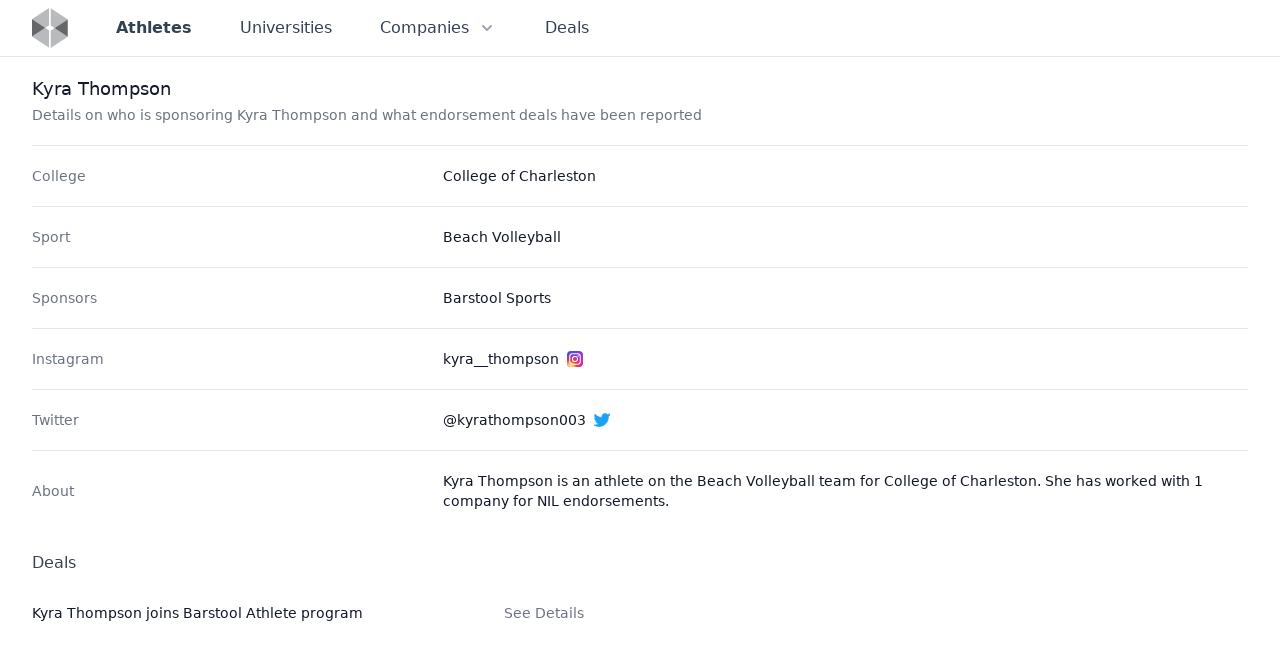

--- FILE ---
content_type: text/html
request_url: https://nilcollegeathletes.com/athletes/kyra-thompson
body_size: 5883
content:
<!DOCTYPE html><html lang="en"> <head><meta charset="UTF-8"><meta name="viewport" content="width=device-width, initial-scale=1.0"><link rel="apple-touch-icon" sizes="180x180" href="/apple-touch-icon.png"><link rel="icon" type="image/png" sizes="32x32" href="/favicon-32x32.png"><link rel="icon" type="image/png" sizes="16x16" href="/favicon-16x16.png"><link rel="manifest" href="/site.webmanifest"><meta name="msapplication-config" content="/browserconfig.xml"><meta name="msapplication-TileColor" content="#334155"><meta name="theme-color" content="#334155"><meta property="og:title" content="Athlete Page | NIL College Athletes"><meta property="og:type" content="article"><meta property="og:url" content="https://nilcollegeathletes.com/athletes/kyra-thompson"><meta property="og:image" content="https://nilcollegeathletes.com/nil_college_athletes_share.png"><meta property="og:image:alt" content="Home page from NIL College Athletes"><meta name="description" property="og:description" content="Details on who is sponsoring Kyra Thompson and what endorsement deals have been reported"><meta property="og:site_name" content="Athlete Page | NIL College Athletes"><meta name="twitter:card" content="summary_large_image"><meta name="twitter:title" content="Athlete Page | NIL College Athletes"><meta name="twitter:description" content="Details on who is sponsoring Kyra Thompson and what endorsement deals have been reported"><title>Athlete Page | NIL College Athletes</title><meta name="description" content="Details on who is sponsoring Kyra Thompson and what endorsement deals have been reported"><link rel="stylesheet" href="/_astro/about.c1434348.css" /></head> <body class="flex flex-col min-h-screen antialiased font-sans"> <style>astro-island,astro-slot,astro-static-slot{display:contents}</style><script>(()=>{var e=async t=>{await(await t())()};(self.Astro||(self.Astro={})).load=e;window.dispatchEvent(new Event("astro:load"));})();;(()=>{var b=Object.defineProperty;var f=(c,o,i)=>o in c?b(c,o,{enumerable:!0,configurable:!0,writable:!0,value:i}):c[o]=i;var l=(c,o,i)=>(f(c,typeof o!="symbol"?o+"":o,i),i);var p;{let c={0:t=>m(t),1:t=>i(t),2:t=>new RegExp(t),3:t=>new Date(t),4:t=>new Map(i(t)),5:t=>new Set(i(t)),6:t=>BigInt(t),7:t=>new URL(t),8:t=>new Uint8Array(t),9:t=>new Uint16Array(t),10:t=>new Uint32Array(t)},o=t=>{let[e,r]=t;return e in c?c[e](r):void 0},i=t=>t.map(o),m=t=>typeof t!="object"||t===null?t:Object.fromEntries(Object.entries(t).map(([e,r])=>[e,o(r)]));customElements.get("astro-island")||customElements.define("astro-island",(p=class extends HTMLElement{constructor(){super(...arguments);l(this,"Component");l(this,"hydrator");l(this,"hydrate",async()=>{var d;if(!this.hydrator||!this.isConnected)return;let e=(d=this.parentElement)==null?void 0:d.closest("astro-island[ssr]");if(e){e.addEventListener("astro:hydrate",this.hydrate,{once:!0});return}let r=this.querySelectorAll("astro-slot"),a={},h=this.querySelectorAll("template[data-astro-template]");for(let n of h){let s=n.closest(this.tagName);s!=null&&s.isSameNode(this)&&(a[n.getAttribute("data-astro-template")||"default"]=n.innerHTML,n.remove())}for(let n of r){let s=n.closest(this.tagName);s!=null&&s.isSameNode(this)&&(a[n.getAttribute("name")||"default"]=n.innerHTML)}let u;try{u=this.hasAttribute("props")?m(JSON.parse(this.getAttribute("props"))):{}}catch(n){let s=this.getAttribute("component-url")||"<unknown>",y=this.getAttribute("component-export");throw y&&(s+=` (export ${y})`),console.error(`[hydrate] Error parsing props for component ${s}`,this.getAttribute("props"),n),n}await this.hydrator(this)(this.Component,u,a,{client:this.getAttribute("client")}),this.removeAttribute("ssr"),this.dispatchEvent(new CustomEvent("astro:hydrate"))});l(this,"unmount",()=>{this.isConnected||this.dispatchEvent(new CustomEvent("astro:unmount"))})}disconnectedCallback(){document.removeEventListener("astro:after-swap",this.unmount),document.addEventListener("astro:after-swap",this.unmount,{once:!0})}connectedCallback(){if(!this.hasAttribute("await-children")||document.readyState==="interactive"||document.readyState==="complete")this.childrenConnectedCallback();else{let e=()=>{document.removeEventListener("DOMContentLoaded",e),r.disconnect(),this.childrenConnectedCallback()},r=new MutationObserver(()=>{var a;((a=this.lastChild)==null?void 0:a.nodeType)===Node.COMMENT_NODE&&this.lastChild.nodeValue==="astro:end"&&(this.lastChild.remove(),e())});r.observe(this,{childList:!0}),document.addEventListener("DOMContentLoaded",e)}}async childrenConnectedCallback(){let e=this.getAttribute("before-hydration-url");e&&await import(e),this.start()}start(){let e=JSON.parse(this.getAttribute("opts")),r=this.getAttribute("client");if(Astro[r]===void 0){window.addEventListener(`astro:${r}`,()=>this.start(),{once:!0});return}Astro[r](async()=>{let a=this.getAttribute("renderer-url"),[h,{default:u}]=await Promise.all([import(this.getAttribute("component-url")),a?import(a):()=>()=>{}]),d=this.getAttribute("component-export")||"default";if(!d.includes("."))this.Component=h[d];else{this.Component=h;for(let n of d.split("."))this.Component=this.Component[n]}return this.hydrator=u,this.hydrate},e,this)}attributeChangedCallback(){this.hydrate()}},l(p,"observedAttributes",["props"]),p))}})();</script><astro-island uid="2pzcPW" component-url="/_astro/Header.78421075.js" component-export="default" renderer-url="/_astro/client.ef651e53.js" props="{&quot;currentPath&quot;:[0,&quot;/athletes/kyra-thompson&quot;]}" ssr="" client="load" opts="{&quot;name&quot;:&quot;Header&quot;,&quot;value&quot;:true}" await-children=""><header class="w-full border-b border-slate-900/10"><nav class="mx-auto max-w-7xl px-6 lg:px-8 h-14 flex items-center justify-between leading-6 text-slate-700"><div class="flex items-center"><a class="flex" href="/" aria-label="Visit home page" data-svelte-h="svelte-1l4by6b"><svg class="h-10 w-auto" width="72" height="81" viewBox="0 0 72 81" fill="none" xmlns="http://www.w3.org/2000/svg"><path opacity="0.8" d="M34.1313 0L0 22.6192V22.6618L26.3926 40.1432L34.1313 35.0053V0Z" fill="#A7A9AC"></path><path opacity="0.8" d="M0 57.6884L34.1313 80.286V45.2809L26.3926 40.1431L0 57.6244V57.6884Z" fill="#A7A9AC"></path><path opacity="0.8" d="M71.6095 23.1739L37.4786 0.554703V35.56L45.2386 40.6978L71.6095 23.2165V23.1739Z" fill="#A7A9AC"></path><path opacity="0.8" d="M37.4786 80.841L71.6095 58.2215V58.1788L45.2386 40.6975L37.4786 45.8353V80.841Z" fill="#A7A9AC"></path><path opacity="0.8" d="M0 22.6619V57.6246L26.3926 40.1432L0 22.6619Z" fill="#414042"></path><path opacity="0.8" d="M71.6105 58.179V23.2163L45.2388 40.6977L71.6105 58.179Z" fill="#414042"></path></svg></a> <div class="hidden sm:flex ml-10 sm:space-x-5 md:space-x-8"><a href="/athletes" class="p-2 text-base hover:text-gray-700 font-bold">Athletes </a><a href="/universities" class="p-2 text-base hover:text-gray-700 font-medium">Universities </a><div class="relative"><button class="p-2 text-base hover:text-gray-700 bg-white inline-flex items-center font-medium" aria-expanded="false"><span>Companies</span> <svg class="ml-2 h-5 w-5 text-gray-400 group-hover:text-gray-500" xmlns="http://www.w3.org/2000/svg" viewBox="0 0 20 20" fill="currentColor" aria-hidden="true"><path fill-rule="evenodd" d="M5.293 7.293a1 1 0 011.414 0L10 10.586l3.293-3.293a1 1 0 111.414 1.414l-4 4a1 1 0 01-1.414 0l-4-4a1 1 0 010-1.414z" clip-rule="evenodd"></path></svg></button> <div class="hidden absolute z-10 left-1/2 transform -translate-x-1/2 mt-2 px-2 w-screen max-w-xs sm:px-0"><div class="rounded-lg shadow-lg ring-1 ring-black ring-opacity-5 overflow-hidden"><div class="relative grid gap-6 bg-white px-5 py-6 sm:gap-8 sm:p-8"><a href="/sponsors" class="-m-3 p-3 block rounded-md hover:bg-gray-50"><p class="text-base font-medium text-gray-900">Sponsors</p> <p class="mt-1 text-sm text-gray-500">Companies working with student athletes </p> </a><a href="/agencies" class="-m-3 p-3 block rounded-md hover:bg-gray-50"><p class="text-base font-medium text-gray-900">Agencies</p> <p class="mt-1 text-sm text-gray-500">Who is representing college athletes </p> </a><a href="/platforms" class="-m-3 p-3 block rounded-md hover:bg-gray-50"><p class="text-base font-medium text-gray-900">Platforms</p> <p class="mt-1 text-sm text-gray-500">Where college athletes are creating profiles and listing opportunities </p> </a></div> </div></div> </div><a href="/deals" class="p-2 text-base hover:text-gray-700 font-medium">Deals </a></div></div> <div class="flex sm:hidden"><button type="button" class="text-slate-500 hover:text-slate-600" aria-controls="mobile-menu" aria-expanded="false"><span class="sr-only" data-svelte-h="svelte-1bvqpab">Open main menu</span> <svg class="h-6 w-6 block" xmlns="http://www.w3.org/2000/svg" fill="none" viewBox="0 0 24 24" stroke-width="1.5" stroke="currentColor" aria-hidden="false"><path stroke-linecap="round" stroke-linejoin="round" d="M3.75 6.75h16.5M3.75 12H12m-8.25 5.25h16.5"></path></svg> <svg class="h-6 w-6 hidden" xmlns="http://www.w3.org/2000/svg" fill="none" viewBox="0 0 24 24" stroke-width="1.5" stroke="currentColor" aria-hidden="true"><path stroke-linecap="round" stroke-linejoin="round" d="M6 18L18 6M6 6l12 12"></path></svg></button></div> <div class="sm:hidden bg-white z-10 hidden" id="mobile-menu"><ul class="px-6 pb-6 flex flex-col"><li class="flex items-center h-12 border-b border-slate-900/10 font-bold"><a href="/athletes" class="w-full" aria-current="page">Athletes</a> </li><li class="flex items-center h-12 border-b border-slate-900/10 "><a href="/universities" class="w-full">Universities</a> </li><li class="flex items-center h-12 border-b border-slate-900/10 "><a href="/sponsors" class="w-full">Sponsors</a> </li><li class="flex items-center h-12 border-b border-slate-900/10 "><a href="/agencies" class="w-full">Agencies</a> </li><li class="flex items-center h-12 border-b border-slate-900/10 "><a href="/platforms" class="w-full">Platforms</a> </li><li class="flex items-center h-12 border-b border-slate-900/10 "><a href="/deals" class="w-full">Deals</a> </li></ul></div></nav></header><!--astro:end--></astro-island> <main class="flex flex-col grow mx-auto w-full max-w-7xl px-6 lg:px-8">  <div class="pr-4 py-5 sm:pr-6"> <h1 class="text-lg leading-6 font-medium text-gray-900"> Kyra Thompson </h1> <p class="mt-1 max-w-2xl text-sm text-gray-500"> Details on who is sponsoring Kyra Thompson and what endorsement deals have been reported </p> </div> <div class="border-t border-gray-200"> <dl class="text-sm text-gray-900 sm:divide-y sm:divide-gray-200"> <div class="py-4 sm:py-5 sm:grid sm:grid-cols-3 sm:gap-4"> <dt class="flex items-center text-gray-500 font-medium">College</dt> <dd class="flex flex-col space-y-2 mt-1 sm:mt-0 sm:col-span-2"> <a href="/universities/college-of-charleston" class="hover:underline hover:text-blue-600"> College of Charleston </a> </dd> </div> <div class="py-4 sm:py-5 sm:grid sm:grid-cols-3 sm:gap-4"> <dt class="flex items-center text-gray-500 font-medium">Sport</dt> <dd class="flex flex-col space-y-2 mt-1 sm:mt-0 sm:col-span-2"> <span>Beach Volleyball</span> </dd> </div>  <div class="py-4 sm:py-5 sm:grid sm:grid-cols-3 sm:gap-4"><dt class="flex items-center text-gray-500 font-medium">Sponsors</dt><dd class="mt-1 sm:mt-0 sm:col-span-2"><ul class="space-y-1"><li><a href="/sponsors/barstool-sports" class="hover:underline hover:text-blue-600">Barstool Sports</a></li></ul></dd></div>  <div class="py-4 sm:py-5 sm:grid sm:grid-cols-3 sm:gap-4"><dt class="flex items-center text-gray-500 font-medium">Instagram</dt><dd class="mt-1 sm:mt-0 sm:col-span-2"><a href="https://instagram.com/kyra__thompson" target="_blank" rel="noopener" class="flex items-center hover:underline hover:text-blue-600"><span class="pr-2">kyra__thompson</span><svg class="h-4 w-4" width="100%" height="100%" viewBox="0 0 200 200"> <title>Instagram</title> <defs> <linearGradient id="gradient1" x1=".8" y1=".8" x2="0"> <stop offset="0" stop-color="#c92bb7"></stop> <stop offset="1" stop-color="#3051f1"></stop> </linearGradient> <radialGradient id="gradient2" cx=".2" cy="1" r="1.2"> <stop offset="0" stop-color="#fcdf8f"></stop> <stop offset=".1" stop-color="#fbd377"></stop> <stop offset=".25" stop-color="#fa8e37"></stop> <stop offset=".35" stop-color="#f73344"></stop> <stop offset=".65" stop-color="#f73344" stop-opacity="0"></stop> </radialGradient> <rect id="logoContainer" x="0" y="0" width="200" height="200" rx="50" ry="50"></rect> </defs> <use xlink:href="#logoContainer" fill="url(#gradient1)"></use> <use xlink:href="#logoContainer" fill="url(#gradient2)"></use> <rect x="35" y="35" width="130" height="130" rx="30" ry="30" fill="none" stroke="#fff" stroke-width="13"></rect> <circle cx="100" cy="100" r="32" fill="none" stroke="#fff" stroke-width="13"></circle> <circle cx="140" cy="62" r="9" fill="#fff"></circle> </svg></a></dd></div> <div class="py-4 sm:py-5 sm:grid sm:grid-cols-3 sm:gap-4"><dt class="flex items-center text-gray-500 font-medium">Twitter</dt><dd class="mt-1 sm:mt-0 sm:col-span-2"><a href="https://twitter.com/@kyrathompson003" target="_blank" rel="noopener" class="flex items-center hover:underline hover:text-blue-600"><span class="pr-2">@kyrathompson003</span><svg class="h-4 w-4" fill="#1DA1F2" stroke="#1DA1F2" role="img" viewBox="0 0 24 24" xmlns="http://www.w3.org/2000/svg"> <title>Twitter</title> <path d="M23.953 4.57a10 10 0 01-2.825.775 4.958 4.958 0 002.163-2.723c-.951.555-2.005.959-3.127 1.184a4.92 4.92 0 00-8.384 4.482C7.69 8.095 4.067 6.13 1.64 3.162a4.822 4.822 0 00-.666 2.475c0 1.71.87 3.213 2.188 4.096a4.904 4.904 0 01-2.228-.616v.06a4.923 4.923 0 003.946 4.827 4.996 4.996 0 01-2.212.085 4.936 4.936 0 004.604 3.417 9.867 9.867 0 01-6.102 2.105c-.39 0-.779-.023-1.17-.067a13.995 13.995 0 007.557 2.209c9.053 0 13.998-7.496 13.998-13.985 0-.21 0-.42-.015-.63A9.935 9.935 0 0024 4.59z"></path> </svg></a></dd></div>   <div class="py-4 sm:py-5 sm:grid sm:grid-cols-3 sm:gap-4"><dt class="flex items-center text-gray-500 font-medium">About</dt><dd class="mt-1 sm:mt-0 sm:col-span-2">Kyra Thompson is an athlete on the Beach Volleyball team for College of Charleston. She has worked with 1 company for NIL endorsements.</dd></div> </dl> <div class="py-4 sm:py-5"> <h2 class="flex items-center font-medium text-gray-700">Deals</h2> <ul class="max-w-xl mt-1 text-sm text-gray-900"> <li class="relative pl-0 pr-6 py-5 hover:bg-gray-50 sm:py-6"> <div class="flex items-center justify-between space-x-4"> <div class="min-w-0 space-y-3"> <div class="flex items-center space-x-3"> <span class="block"> <h2 class="text-sm font-medium"> <a href="/deals/kyra-thompson-joins-barstool-athlete-program"> Kyra Thompson joins Barstool Athlete program </a> </h2> </span> </div>  </div> <div class="sm:hidden"> <!-- Heroicon name: solid/chevron-right --> <svg class="h-5 w-5 text-gray-400" xmlns="http://www.w3.org/2000/svg" viewBox="0 0 20 20" fill="currentColor" aria-hidden="true"> <path fill-rule="evenodd" d="M7.293 14.707a1 1 0 010-1.414L10.586 10 7.293 6.707a1 1 0 011.414-1.414l4 4a1 1 0 010 1.414l-4 4a1 1 0 01-1.414 0z" clip-rule="evenodd"></path> </svg> </div> <div class="hidden sm:flex flex-col flex-shrink-0 items-end space-y-3"> <p class="flex items-center space-x-4"> <a href="/deals/kyra-thompson-joins-barstool-athlete-program" class="relative text-sm text-gray-500 hover:text-gray-900 font-medium">
See Details
</a> </p>  </div> </div> </li> </ul> </div> </div>  </main> <footer class="bg-white flex"> <div class="mx-auto flex w-full max-w-7xl flex-col overflow-hidden py-8"> <div class="flex flex-1 items-center justify-center space-x-6 px-6 sm:px-8 md:justify-end">   </div> <div class="flex justify-center"> <script>(()=>{var i=t=>{let e=async()=>{await(await t())()};"requestIdleCallback"in window?window.requestIdleCallback(e):setTimeout(e,200)};(self.Astro||(self.Astro={})).idle=i;window.dispatchEvent(new Event("astro:idle"));})();</script><astro-island uid="2siSCs" component-url="/_astro/NewsletterSignupFooter.f102eef5.js" component-export="default" renderer-url="/_astro/client.ef651e53.js" props="{&quot;utmMedium&quot;:[0,&quot;website-footer&quot;]}" ssr="" client="idle" opts="{&quot;name&quot;:&quot;NewsletterSignupFooter&quot;,&quot;value&quot;:true}" await-children=""><div class="w-full max-w-2xl bg-gray-100 py-8 text-sm sm:rounded-2xl sm:px-8"><div class="mx-w-xl px-6"><h2 class="mb-4 text-base font-semibold" data-svelte-h="svelte-113n9o9">Sign Up For NIL College Athletes Newsletter</h2> <p class="mb-4" data-svelte-h="svelte-lpp9ah">Get the NIL edge in college sports! Subscribe to NIL College Athletes for updates on athlete endorsements and the business behind the game - free in your inbox.</p> <form class="flex flex-wrap items-start gap-2 md:flex-nowrap" data-svelte-h="svelte-4e893a"><label for="email-address" class="sr-only">Email address</label> <input id="email-address" name="email" type="email" autocomplete="email" required class="mb-1 w-full min-w-[230px] flex-auto rounded-md border-0 bg-white px-3.5 py-2 shadow-sm ring-1 ring-inset ring-white/10 focus:ring-inset focus:ring-blue-800 sm:text-sm sm:leading-6" placeholder="Enter your email"> <button type="submit" class="mb-1 h-10 flex-grow rounded-md bg-blue-800 py-2 px-4 text-sm font-semibold text-white shadow-sm hover:bg-blue-600 focus-visible:outline focus-visible:outline-2 focus-visible:outline-offset-2 focus-visible:outline-blue-800">Subscribe</button></form></div></div><!--astro:end--></astro-island> </div> <div class="flex justify-center space-x-2 mt-5 text-center text-sm leading-6 text-slate-500"> <span>
&copy; 2026 NIL College Athletes. All rights reserved.
</span> </div> </div> </footer> <script defer src="https://static.cloudflareinsights.com/beacon.min.js/vcd15cbe7772f49c399c6a5babf22c1241717689176015" integrity="sha512-ZpsOmlRQV6y907TI0dKBHq9Md29nnaEIPlkf84rnaERnq6zvWvPUqr2ft8M1aS28oN72PdrCzSjY4U6VaAw1EQ==" data-cf-beacon='{"version":"2024.11.0","token":"f82e4c74ae5a45cf8dca143cd80703e2","r":1,"server_timing":{"name":{"cfCacheStatus":true,"cfEdge":true,"cfExtPri":true,"cfL4":true,"cfOrigin":true,"cfSpeedBrain":true},"location_startswith":null}}' crossorigin="anonymous"></script>
</body></html>